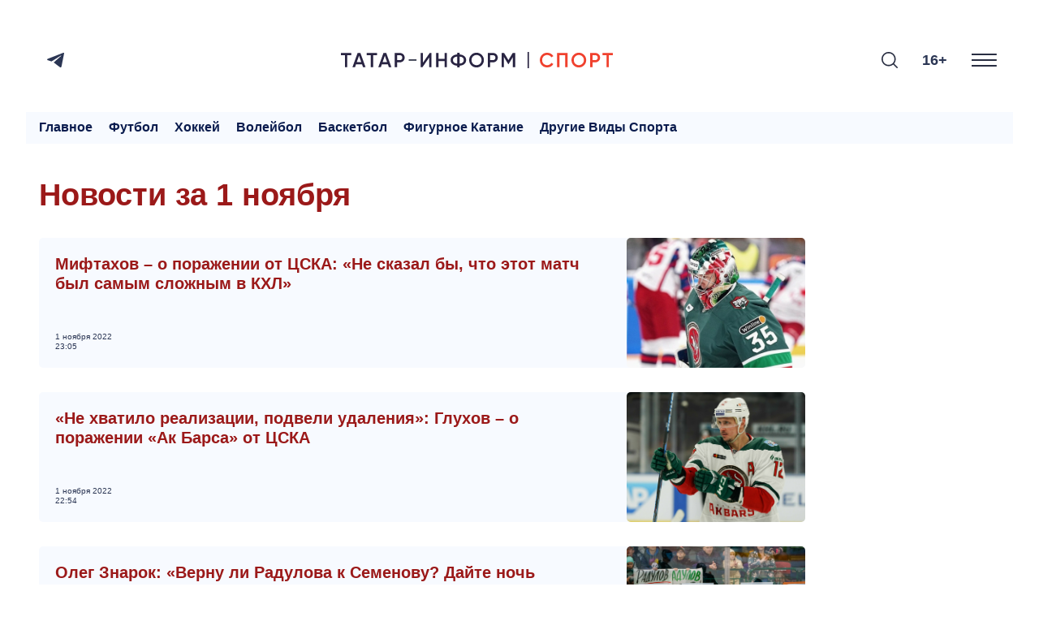

--- FILE ---
content_type: text/html; charset=UTF-8
request_url: https://sport.tatar-inform.ru/news/date/list?date=01.11.2022
body_size: 71291
content:
<!DOCTYPE html>
<html lang="ru" prefix="og: http://ogp.me/ns#">

  <head>

  <meta http-equiv="Content-Type" content="text/html; charset=utf-8"/>
  <meta name="viewport" content="width=device-width, initial-scale=1, maximum-scale=1, minimal-ui">
  <meta name="format-detection" content="telephone=no">
  <meta http-equiv="X-UA-Compatible" content="IE=edge">

  <title> Новости за 1 ноября - страница 1 </title>

  <meta name="description" content=" Новости за 1 ноября - страница 1 ">
  <meta name="keywords" content="">
  <meta name="amphtml" content="">

  <link rel="icon" href="https://sport.tatar-inform.ru/favicon.ico" type="image/x-icon">
  <link rel="preconnect" href="https://fonts.googleapis.com">
  
  <link rel="stylesheet" href="https://cdn.rawgit.com/mfd/09b70eb47474836f25a21660282ce0fd/raw/e06a670afcb2b861ed2ac4a1ef752d062ef6b46b/Gilroy.css">
  <link rel="stylesheet" href="/css/app.css?id=e0151e04696654eacaf2">

  <link rel="canonical" href="https://sport.tatar-inform.ru/news/date/list" />

  <!-- These parameters are set in the `tatamedia/settings` module in the `Analytical` section -->

<meta name="yandex-verification" content="7df6728225cd2f3e" />

<meta content="EX_N9o0fCso_KVLcSr1lcGKNKcf1fAPwvXJHdVRjxUk" name="google-site-verification" />


<script type="text/javascript">!function(){var t=document.createElement("script");t.type="text/javascript",t.async=!0,t.src="https://vk.com/js/api/openapi.js?167",t.onload=function(){VK.Retargeting.Init("VK-RTRG-457518-2CRlg"),VK.Retargeting.Hit()},document.head.appendChild(t)}();</script><noscript><img src="https://vk.com/rtrg?p=VK-RTRG-457518-2CRlg" style="position:fixed; left:-999px;" alt=""/></noscript>

<script async src="https://www.tiktok.com/embed.js"></script>

<script src="https://yastatic.net/pcode/adfox/loader.js" crossorigin="anonymous"></script>

    
  
  

</head>

  <body class="root">
    <div class="widget-any widget-any--pt0">
  <div class="widget-any__content">
      <style>
	@media all and (max-width: 710px) {
		#top_banner {
			margin-right: -20px;
			margin-left: -20px;
		}
		
		#adfox_top_banner {
			height: 50px !important;
			max-height: 50px;
		}
		
		#adfox_top_banner a {
			height: 50px !important;
			max-height: 50px;
		}
	}
</style>

<!--AdFox START-->
<!--tatarinform-->
<!--Площадка: www.tatar-inform.ru / все страницы / Шапка 970x100-->
<!--Категория: <не задана>-->
<!--Тип баннера: Шапка 970x100-->
<div id="top_banner">
	<div id="adfox_top_banner"></div>
</div>
<script>
	document.addEventListener("DOMContentLoaded", function(){
		setTimeout(function() {
			window.Ya.adfoxCode.create({
				ownerId: 205178,
				containerId: 'adfox_top_banner',
				params: {
					p1: 'cotlr',
					p2: 'hejg'
				}
			});
		}, 1000);
	});
</script>

<style>
.page-main__header {
    border-top: none;
}
</style>
      <span style="display: none"> news_header_top_970_100 </span>
  </div>
</div>
    <header class="header-new__container">
    <div class="header-new ">
        <div class="header-new__social">
          <ul class="social-list">
  <li class="social-list__item">
    <a class="social-list__link btn-icon" title="Telegram" target="_blank" href="https://t.me/TatarinformSport">
      <svg class="btn-icon__svg" width="21" height="18" viewBox="0 0 21 18" fill="none" xmlns="http://www.w3.org/2000/svg">
        <path d="M19.4669 0.200173L0.816981 7.45812C0.816981 7.45812 -0.0658409 7.75775 0.00392772 8.31056C0.0740024 8.86338 0.793728 9.11687 0.793728 9.11687L5.48506 10.6836L16.7496 3.58689C16.7496 3.58689 17.3999 3.19527 17.3766 3.58689C17.3766 3.58689 17.4929 3.65611 17.1444 3.97881C16.7958 4.30151 8.29569 11.8819 8.29569 11.8819L8.27886 12.0251L15.9369 17.8499C17.2141 18.4027 17.6787 17.2506 17.6787 17.2506L21 0.637933C20.9997 -0.468305 19.4669 0.200173 19.4669 0.200173Z" fill="#2B3654"/>
      </svg>
    </a>
  </li>
</ul>


        </div>

        <a href="/" class="header-new__logo">
          <svg xmlns="http://www.w3.org/2000/svg" xmlns:xlink="http://www.w3.org/1999/xlink" version="1.1" id="Слой_1" x="0px" y="0px" viewBox="0 0 1579.65 94.5" style="enable-background:new 0 0 1579.65 94.5;" xml:space="preserve">
            <style type="text/css">
              .st0{fill:#292442;}
              .st1{fill:#F0412E;}
              .st2{fill:#292E42;}
            </style>
            <g>
              <g>
                <path class="st0" d="M0.01,6.05h60.03V19H36.85v69.45H23.31V19H0L0.01,6.05L0.01,6.05z"/>
                <path class="st0" d="M143.03,88.45h-14.6l-5.77-16.6H87.58l-5.77,16.6H67.1L97,6.05h16.24L143.03,88.45z M105.13,21.94    l-13.07,37.2h26.13L105.13,21.94z"/>
                <path class="st0" d="M150.1,6.05h60.03V19h-23.19v69.45H173.4V19h-23.31V6.05H150.1z"/>
                <path class="st0" d="M293.12,88.45h-14.6l-5.77-16.6h-35.08l-5.77,16.6h-14.71l29.9-82.4h16.24L293.12,88.45z M255.21,21.94    l-13.07,37.2h26.13L255.21,21.94z"/>
                <path class="st0" d="M312.54,6.05h30.37c7.77,0,14.24,2.59,19.42,7.77c5.26,5.18,7.89,11.62,7.89,19.3    c0,7.61-2.63,14.05-7.89,19.3c-5.18,5.18-11.65,7.77-19.42,7.77h-16.83v28.25h-13.54L312.54,6.05L312.54,6.05z M326.08,47.49    h16.83c4,0,7.3-1.35,9.89-4.06s3.88-6.14,3.88-10.3s-1.29-7.59-3.88-10.3c-2.59-2.71-5.89-4.06-9.89-4.06h-16.83V47.49    L326.08,47.49z"/>
                <path class="st0" d="M526.18,88.45h-13.54V32.54L473.8,88.45h-10.59V6.05h13.54v55.91l38.84-55.91h10.59V88.45z"/>
                <path class="st0" d="M602.11,39.83V6.05h13.54v82.4h-13.54V52.78H566.8v35.67h-13.54V6.05h13.54v33.78H602.11z"/>
                <path class="st0" d="M689.1,80.21v9.42h-13.3v-9.42c-11.77-0.94-21.11-4.28-28.02-10.01c-6.91-5.73-10.36-13.38-10.36-22.95    c0-9.49,3.45-17.11,10.36-22.84c6.98-5.81,16.32-9.18,28.02-10.12V4.87h13.3v9.42c11.54,0.94,20.79,4.32,27.78,10.12    c6.98,5.81,10.48,13.42,10.48,22.84c0,9.5-3.49,17.15-10.48,22.95C709.97,75.93,700.71,79.27,689.1,80.21z M650.96,47.25    c0,12.24,8.28,19.11,24.84,20.6v-41.2C659.24,28.14,650.96,35.01,650.96,47.25z M689.1,26.65v41.2    c16.48-1.65,24.72-8.51,24.72-20.6C713.81,35.01,705.57,28.14,689.1,26.65z"/>
                <path class="st0" d="M817.99,77.62c-8.24,8.24-18.32,12.36-30.25,12.36s-22.05-4.12-30.37-12.36    c-8.24-8.32-12.36-18.44-12.36-30.37s4.12-22.01,12.36-30.25c8.32-8.32,18.44-12.48,30.37-12.48S809.75,8.68,817.99,17    c8.32,8.24,12.48,18.32,12.48,30.25C830.47,59.18,826.31,69.3,817.99,77.62z M766.9,68.44c5.73,5.57,12.67,8.36,20.83,8.36    c8.24,0,15.14-2.78,20.72-8.36c5.65-5.65,8.47-12.71,8.47-21.19s-2.82-15.5-8.47-21.07c-5.57-5.65-12.48-8.47-20.72-8.47    s-15.19,2.82-20.83,8.47c-5.57,5.57-8.36,12.6-8.36,21.07C758.54,55.65,761.33,62.71,766.9,68.44z"/>
                <path class="st0" d="M853.42,6.05h30.37c7.77,0,14.24,2.59,19.42,7.77c5.26,5.18,7.89,11.62,7.89,19.3    c0,7.61-2.63,14.05-7.89,19.3c-5.18,5.18-11.65,7.77-19.42,7.77h-16.83v28.25h-13.54L853.42,6.05L853.42,6.05z M866.96,47.49    h16.83c4,0,7.3-1.35,9.89-4.06s3.89-6.14,3.89-10.3s-1.3-7.59-3.89-10.3c-2.59-2.71-5.88-4.06-9.89-4.06h-16.83V47.49z"/>
                <path class="st0" d="M997.85,6.05h14.48v82.4h-13.54V29.71l-25.07,41.43h-1.65L947,29.59v58.86h-13.54V6.05h14.6l24.84,41.2    L997.85,6.05z"/>
              </g>
              <g>
                <path class="st1" d="M1198.62,89.98c-12.4,0-22.68-4.08-30.84-12.24c-8.16-8.32-12.24-18.48-12.24-30.49    c0-12.08,4.08-22.21,12.24-30.37c8.08-8.24,18.36-12.36,30.84-12.36c7.45,0,14.34,1.77,20.66,5.3    c6.32,3.53,11.24,8.32,14.77,14.36l-11.77,6.83c-2.2-4.08-5.4-7.32-9.59-9.71c-4.2-2.39-8.89-3.59-14.07-3.59    c-8.71,0-15.85,2.79-21.42,8.36c-5.41,5.49-8.12,12.56-8.12,21.19s2.71,15.7,8.12,21.19c5.57,5.57,12.71,8.36,21.42,8.36    c5.18,0,9.89-1.19,14.13-3.59c4.24-2.39,7.42-5.63,9.54-9.71l11.77,6.71c-3.37,5.96-8.28,10.79-14.71,14.48    C1213.13,88.21,1206.23,89.98,1198.62,89.98z"/>
                <path class="st1" d="M1255.83,6.05h60.62v82.4h-13.54V19h-33.55v69.45h-13.53V6.05z"/>
                <path class="st1" d="M1412.38,77.62c-8.24,8.24-18.32,12.36-30.25,12.36s-22.05-4.12-30.37-12.36    c-8.24-8.32-12.36-18.44-12.36-30.37s4.12-22.01,12.36-30.25c8.32-8.32,18.44-12.48,30.37-12.48s22.01,4.16,30.25,12.48    c8.32,8.24,12.48,18.32,12.48,30.25S1420.7,69.3,1412.38,77.62z M1361.29,68.44c5.73,5.57,12.67,8.36,20.83,8.36    c8.24,0,15.14-2.78,20.72-8.36c5.65-5.65,8.47-12.71,8.47-21.19s-2.82-15.5-8.47-21.07c-5.57-5.65-12.48-8.47-20.72-8.47    s-15.19,2.82-20.83,8.47c-5.57,5.57-8.36,12.6-8.36,21.07C1352.94,55.65,1355.72,62.71,1361.29,68.44z"/>
                <path class="st1" d="M1447.81,6.05h30.37c7.77,0,14.24,2.59,19.42,7.77c5.26,5.18,7.89,11.62,7.89,19.3    c0,7.61-2.63,14.05-7.89,19.3c-5.18,5.18-11.65,7.77-19.42,7.77h-16.83v28.25h-13.54V6.05z M1461.35,47.49h16.83    c4,0,7.3-1.35,9.89-4.06s3.88-6.14,3.88-10.3s-1.29-7.59-3.88-10.3c-2.59-2.71-5.89-4.06-9.89-4.06h-16.83V47.49z"/>
                <path class="st1" d="M1519.62,6.05h60.03V19h-23.19v69.45h-13.54V19h-23.31V6.05H1519.62z"/>
              </g>
              <rect x="1084.27" y="0" class="st0" width="7.96" height="94.5"/>
              <rect x="393.83" y="42.98" class="st2" width="45.16" height="7.96"/>
            </g>
            </svg>
          
              
        </a>

        <div class="search-burger__container">
            <button type="click" class="search__btn search_btn_open">

                <svg class="search_icon" width="24" height="24" viewBox="0 0 24 24" fill="none"
                    xmlns="http://www.w3.org/2000/svg">
                    <path
                        d="M10.5 0C4.71046 0 0 4.71045 0 10.5C0 16.2899 4.71046 21 10.5 21C16.2899 21 21 16.2899 21 10.5C21 4.71045 16.2899 0 10.5 0ZM10.5 19.0616C5.7792 19.0616 1.93846 15.2208 1.93846 10.5C1.93846 5.77925 5.7792 1.93846 10.5 1.93846C15.2208 1.93846 19.0615 5.7792 19.0615 10.5C19.0615 15.2208 15.2208 19.0616 10.5 19.0616Z"
                        fill="#292E42" />
                    <path
                        d="M23.7158 22.3445L18.1555 16.7842C17.7766 16.4053 17.163 16.4053 16.7842 16.7842C16.4053 17.1627 16.4053 17.777 16.7842 18.1555L22.3445 23.7158C22.5339 23.9053 22.7819 24 23.0302 24C23.2781 24 23.5264 23.9053 23.7158 23.7158C24.0947 23.3373 24.0947 22.7231 23.7158 22.3445Z"
                        fill="#292E42" />
                </svg>
            </button>
            <div class="search__form-container">
    <button class="search__button_back hidden_element">
        <svg width="31" height="20" viewBox="0 0 31 20" fill="none" xmlns="http://www.w3.org/2000/svg">
            <path d="M1 10L30 10M1 10L9.92308 19M1 10L9.92308 1" stroke="#292E42" stroke-width="2" stroke-linecap="round"
                stroke-linejoin="round" />
        </svg>
    </button>

    <form action="/search" class="search-form" method="get" target="_self" accept-charset="utf-8">
        <input type="hidden" name="searchid" value="2460237" />
        <input type="hidden" name="l10n" value="ru" />
        <input type="hidden" name="reqenc" value="" />
        <input placeholder="Поиск" type="search" name="text" class="search__input" value="">

        <button type="submit" class="search__btn search__btn_submit">

            <svg width="24" height="24" viewBox="0 0 24 24" fill="none" xmlns="http://www.w3.org/2000/svg">
                <path
                    d="M10.5 0C4.71046 0 0 4.71045 0 10.5C0 16.2899 4.71046 21 10.5 21C16.2899 21 21 16.2899 21 10.5C21 4.71045 16.2899 0 10.5 0ZM10.5 19.0616C5.7792 19.0616 1.93846 15.2208 1.93846 10.5C1.93846 5.77925 5.7792 1.93846 10.5 1.93846C15.2208 1.93846 19.0615 5.7792 19.0615 10.5C19.0615 15.2208 15.2208 19.0616 10.5 19.0616Z"
                    fill="#292E42" />
                <path
                    d="M23.7158 22.3445L18.1555 16.7842C17.7766 16.4053 17.163 16.4053 16.7842 16.7842C16.4053 17.1627 16.4053 17.777 16.7842 18.1555L22.3445 23.7158C22.5339 23.9053 22.7819 24 23.0302 24C23.2781 24 23.5264 23.9053 23.7158 23.7158C24.0947 23.3373 24.0947 22.7231 23.7158 22.3445Z"
                    fill="#292E42" />
            </svg>

        </button>
    </form>
</div>

            <div class="header-new__right">
                <div class="header-new__age">16+</div>
                <button class="burger" type="button">
                    <svg role=”img” aria-label="[title]" xmlns="http://www.w3.org/2000/svg"
                        xmlns:xlink="http://www.w3.org/1999/xlink" width="17px" height="16px">
                        <title>Меню</title>
                        <path fill-rule="evenodd" fill="rgb(255, 255, 255)"
                            d="M-0.000,-0.000 L31.000,-0.000 L31.000,2.000 L-0.000,2.000 L-0.000,-0.000 Z" />
                        <path fill-rule="evenodd" fill="rgb(255, 255, 255)"
                            d="M-0.000,7.000 L31.000,7.000 L31.000,9.000 L-0.000,9.000 L-0.000,7.000 Z" />
                        <path fill-rule="evenodd" fill="rgb(255, 255, 255)"
                            d="M-0.000,14.000 L31.000,14.000 L31.000,16.000 L-0.000,16.000 L-0.000,14.000 Z" />
                    </svg>
                </button>
            </div>
        </div>
    </div>
    <nav class="burger-menu__wrap-contaner">
    <div class="burger-menu">
        <div class="primary-checkbox__container">
            <div class="primary-list">
    </div>
            <div class="checkbox__container checkbox__container_lang">
    <a href="/" class="lang-switcher__label">
        Руc
    </a>
    <label class="switch">
        <input type="checkbox" id="checkbox_lang">
        <span class="slider slider_lang round"></span>
    </label>
    <a href="//tatar-inform.tatar/" class="lang-switcher__label">
        Тат
    </a>
</div>
        </div>
        <div class="burger-menu__container">
            <div class="menu-nav__container ">
                <h3 class="menu-nav__title">Рубрики</h3>
                                    <ul class="menu-list ">
                                                    <li class="menu-list__item">
                                <a href="/news/rubric/list/igry-budushhego" class="menu-list__link">
                                    <svg class="menu-list__link-icon" width="7" height="10" viewBox="0 0 7 10"
                                         fill="none" xmlns="http://www.w3.org/2000/svg">
                                        <path d="M1 9L5 5L1 1" stroke="#2B89F8" stroke-width="2"
                                              stroke-linecap="round"/>
                                    </svg>
                                    <span class="menu-list__link-text">Игры будущего</span>
                                </a>
                            </li>
                                                    <li class="menu-list__item">
                                <a href="/news/rubric/list/football" class="menu-list__link">
                                    <svg class="menu-list__link-icon" width="7" height="10" viewBox="0 0 7 10"
                                         fill="none" xmlns="http://www.w3.org/2000/svg">
                                        <path d="M1 9L5 5L1 1" stroke="#2B89F8" stroke-width="2"
                                              stroke-linecap="round"/>
                                    </svg>
                                    <span class="menu-list__link-text">Футбол</span>
                                </a>
                            </li>
                                                    <li class="menu-list__item">
                                <a href="/news/rubric/list/hockey" class="menu-list__link">
                                    <svg class="menu-list__link-icon" width="7" height="10" viewBox="0 0 7 10"
                                         fill="none" xmlns="http://www.w3.org/2000/svg">
                                        <path d="M1 9L5 5L1 1" stroke="#2B89F8" stroke-width="2"
                                              stroke-linecap="round"/>
                                    </svg>
                                    <span class="menu-list__link-text">Хоккей</span>
                                </a>
                            </li>
                                                    <li class="menu-list__item">
                                <a href="/news/rubric/list/volleyball" class="menu-list__link">
                                    <svg class="menu-list__link-icon" width="7" height="10" viewBox="0 0 7 10"
                                         fill="none" xmlns="http://www.w3.org/2000/svg">
                                        <path d="M1 9L5 5L1 1" stroke="#2B89F8" stroke-width="2"
                                              stroke-linecap="round"/>
                                    </svg>
                                    <span class="menu-list__link-text">Волейбол</span>
                                </a>
                            </li>
                                                    <li class="menu-list__item">
                                <a href="/news/rubric/list/basketball" class="menu-list__link">
                                    <svg class="menu-list__link-icon" width="7" height="10" viewBox="0 0 7 10"
                                         fill="none" xmlns="http://www.w3.org/2000/svg">
                                        <path d="M1 9L5 5L1 1" stroke="#2B89F8" stroke-width="2"
                                              stroke-linecap="round"/>
                                    </svg>
                                    <span class="menu-list__link-text">Баскетбол</span>
                                </a>
                            </li>
                                                    <li class="menu-list__item">
                                <a href="/news/rubric/list/figurnoe-katanie" class="menu-list__link">
                                    <svg class="menu-list__link-icon" width="7" height="10" viewBox="0 0 7 10"
                                         fill="none" xmlns="http://www.w3.org/2000/svg">
                                        <path d="M1 9L5 5L1 1" stroke="#2B89F8" stroke-width="2"
                                              stroke-linecap="round"/>
                                    </svg>
                                    <span class="menu-list__link-text">Фигурное катание</span>
                                </a>
                            </li>
                                                    <li class="menu-list__item">
                                <a href="/news/rubric/list/drugie-vidy-sporta" class="menu-list__link">
                                    <svg class="menu-list__link-icon" width="7" height="10" viewBox="0 0 7 10"
                                         fill="none" xmlns="http://www.w3.org/2000/svg">
                                        <path d="M1 9L5 5L1 1" stroke="#2B89F8" stroke-width="2"
                                              stroke-linecap="round"/>
                                    </svg>
                                    <span class="menu-list__link-text">Другие виды спорта</span>
                                </a>
                            </li>
                                            </ul>
                
                
            </div>
                
        <div class="menu-nav__contacts">
            <p><meta charset="UTF-8" />&copy;2025 Татар-информ (Tatar-inform)<br />
Учредитель АО &laquo;Татмедиа&raquo;<br />
Адрес редакции:<br />
420066, Республика Татарстан, г. Казань, ул. Декабристов, д. 2<br />
Тел.: +7 843 222 0 999<br />
Эл. почта: info@tatar-inform.ru</p>
            <p>&nbsp;</p>
            <p>&nbsp;</p>
            <p><meta charset="UTF-8" />Главный редактор</p>

<p>Билалов Ринат Вагизович</p>

<p>&nbsp;</p>

<p>Редактор &quot;ТИ-Спорт&quot;</p>

<p>Халилуллов Артур Рафаэлевич</p>
            <br>
            <br>
        </div>
    
        </div>
    </div>
</nav>
</header>

        <main class="main__single-container">
            <div class="widget-any  widget-any-header-bot">
  <div class="widget-any__content">
      <div id="adfox_autoscroll" ></div>
<script>
	{
		window.bannerNumber = window.bannerNumber || 0;
		let bannerId = "adfox_autoscroll-" + window.bannerNumber;
		document.getElementById("adfox_autoscroll").id = bannerId;

		window.Ya.adfoxCode.create({
			ownerId: 205178,
			containerId: bannerId,
			params: {
				p1: 'cotoj',
				p2: 'hejh'
			},
			onRender: function() { 
				if (document.body.clientWidth < 720) {
					document.getElementById(bannerId).style.height = "100px";
					
					let bnrList = document.querySelectorAll('#' + bannerId + ' a');

					bnrList.forEach(function (value) {
					  value.style.height = "100px";
					});

					bnrList = document.querySelectorAll('#' + bannerId + ' img');

					bnrList.forEach(function (value) {
					  value.style.width = "auto";
					  value.style.height = "100px";
					});

					bnrList = document.querySelectorAll('#' + bannerId + ' div');

					bnrList.forEach(function (value) {
					  value.style.height = "100px";
					});
				}
			}
		});

		window.bannerNumber++;
	}
</script>
      <span style="display: none"> news_header_bot_970_100 </span>
  </div>
</div>

            <div class="modal-wrap" id="rubrics-modal">
  <div class="modal-wrap__section">
    <div class="menu-nav__container ">
                <h3 class="menu-nav__title">Рубрики</h3>
                                    <ul class="menu-list ">
                                                    <li class="menu-list__item">
                                <a href="/news/rubric/list/igry-budushhego" class="menu-list__link">
                                    <svg class="menu-list__link-icon" width="7" height="10" viewBox="0 0 7 10"
                                         fill="none" xmlns="http://www.w3.org/2000/svg">
                                        <path d="M1 9L5 5L1 1" stroke="#2B89F8" stroke-width="2"
                                              stroke-linecap="round"/>
                                    </svg>
                                    <span class="menu-list__link-text">Игры будущего</span>
                                </a>
                            </li>
                                                    <li class="menu-list__item">
                                <a href="/news/rubric/list/football" class="menu-list__link">
                                    <svg class="menu-list__link-icon" width="7" height="10" viewBox="0 0 7 10"
                                         fill="none" xmlns="http://www.w3.org/2000/svg">
                                        <path d="M1 9L5 5L1 1" stroke="#2B89F8" stroke-width="2"
                                              stroke-linecap="round"/>
                                    </svg>
                                    <span class="menu-list__link-text">Футбол</span>
                                </a>
                            </li>
                                                    <li class="menu-list__item">
                                <a href="/news/rubric/list/hockey" class="menu-list__link">
                                    <svg class="menu-list__link-icon" width="7" height="10" viewBox="0 0 7 10"
                                         fill="none" xmlns="http://www.w3.org/2000/svg">
                                        <path d="M1 9L5 5L1 1" stroke="#2B89F8" stroke-width="2"
                                              stroke-linecap="round"/>
                                    </svg>
                                    <span class="menu-list__link-text">Хоккей</span>
                                </a>
                            </li>
                                                    <li class="menu-list__item">
                                <a href="/news/rubric/list/volleyball" class="menu-list__link">
                                    <svg class="menu-list__link-icon" width="7" height="10" viewBox="0 0 7 10"
                                         fill="none" xmlns="http://www.w3.org/2000/svg">
                                        <path d="M1 9L5 5L1 1" stroke="#2B89F8" stroke-width="2"
                                              stroke-linecap="round"/>
                                    </svg>
                                    <span class="menu-list__link-text">Волейбол</span>
                                </a>
                            </li>
                                                    <li class="menu-list__item">
                                <a href="/news/rubric/list/basketball" class="menu-list__link">
                                    <svg class="menu-list__link-icon" width="7" height="10" viewBox="0 0 7 10"
                                         fill="none" xmlns="http://www.w3.org/2000/svg">
                                        <path d="M1 9L5 5L1 1" stroke="#2B89F8" stroke-width="2"
                                              stroke-linecap="round"/>
                                    </svg>
                                    <span class="menu-list__link-text">Баскетбол</span>
                                </a>
                            </li>
                                                    <li class="menu-list__item">
                                <a href="/news/rubric/list/figurnoe-katanie" class="menu-list__link">
                                    <svg class="menu-list__link-icon" width="7" height="10" viewBox="0 0 7 10"
                                         fill="none" xmlns="http://www.w3.org/2000/svg">
                                        <path d="M1 9L5 5L1 1" stroke="#2B89F8" stroke-width="2"
                                              stroke-linecap="round"/>
                                    </svg>
                                    <span class="menu-list__link-text">Фигурное катание</span>
                                </a>
                            </li>
                                                    <li class="menu-list__item">
                                <a href="/news/rubric/list/drugie-vidy-sporta" class="menu-list__link">
                                    <svg class="menu-list__link-icon" width="7" height="10" viewBox="0 0 7 10"
                                         fill="none" xmlns="http://www.w3.org/2000/svg">
                                        <path d="M1 9L5 5L1 1" stroke="#2B89F8" stroke-width="2"
                                              stroke-linecap="round"/>
                                    </svg>
                                    <span class="menu-list__link-text">Другие виды спорта</span>
                                </a>
                            </li>
                                            </ul>
                
                
            </div>
                
        <div class="menu-nav__contacts">
            <p><meta charset="UTF-8" />&copy;2025 Татар-информ (Tatar-inform)<br />
Учредитель АО &laquo;Татмедиа&raquo;<br />
Адрес редакции:<br />
420066, Республика Татарстан, г. Казань, ул. Декабристов, д. 2<br />
Тел.: +7 843 222 0 999<br />
Эл. почта: info@tatar-inform.ru</p>
            <p>&nbsp;</p>
            <p>&nbsp;</p>
            <p><meta charset="UTF-8" />Главный редактор</p>

<p>Билалов Ринат Вагизович</p>

<p>&nbsp;</p>

<p>Редактор &quot;ТИ-Спорт&quot;</p>

<p>Халилуллов Артур Рафаэлевич</p>
            <br>
            <br>
        </div>
    
  </div>
</div>            <nav class="rubric-menu ">
    <ul class="rubric-menu__list">
        <li><a class="" href="/">Главное</a></li>
        <li><a class="" href="/news/rubric/list/football">Футбол</a></li>
        <li><a class="" href="/news/rubric/list/hockey">Хоккей</a></li>
        <li><a class="" href="/news/rubric/list/volleyball">Волейбол</a></li>
        <li><a class="" href="/news/rubric/list/basketball">Баскетбол</a></li>
        <li><a class="" href="/news/rubric/list/figurnoe-katanie">Фигурное катание</a></li>
        <li><a class="" href="/news/rubric/list/drugie-vidy-sporta">Другие виды спорта</a></li>
    </ul>
</nav>
            
                <div class="newsList">

        <div class="newsList__container">
            <h1 class="newsList__title">Новости за 1 ноября</h1>

            
            <ul class="newsList__list">

                                    <li class="newsList__item">
                        <a class="newsList__item-text" href="https://sport.tatar-inform.ru/news/miftaxov-o-porazenii-ot-cska-ne-skazal-by-cto-etot-matc-byl-samym-sloznym-v-kxl-5880789">
                            <h2 class="newsList__item-title">
                                Мифтахов – о поражении от ЦСКА: «Не сказал бы, что этот матч был самым сложным в КХЛ»
                            </h2>

                            <span class="newsList__item-date">
                                1 ноября 2022<br class="hide-sm">
                                23:05                            </span>

                            
                        </a>

                                                    <img class="newsList__item-image" src="https://sport.tatar-inform.ru/resize/500/images/uploads/news/2022/11/1/c0532462d107831fc4c72e92a9f50507.jpeg"
                                alt="Мифтахов – о поражении от ЦСКА: «Не сказал бы, что этот матч был самым сложным в КХЛ»" loading="lazy">
                                            </li>
                                    <li class="newsList__item">
                        <a class="newsList__item-text" href="https://sport.tatar-inform.ru/news/ne-xvatilo-realizacii-podveli-udaleniya-gluxov-o-porazenii-ak-barsa-ot-cska-5880788">
                            <h2 class="newsList__item-title">
                                «Не хватило реализации, подвели удаления»: Глухов – о поражении «Ак Барса» от ЦСКА
                            </h2>

                            <span class="newsList__item-date">
                                1 ноября 2022<br class="hide-sm">
                                22:54                            </span>

                            
                        </a>

                                                    <img class="newsList__item-image" src="https://sport.tatar-inform.ru/resize/500/images/uploads/news/2022/11/1/14b8dd0a74fe1284558ab6065437e7a9.jpg"
                                alt="«Не хватило реализации, подвели удаления»: Глухов – о поражении «Ак Барса» от ЦСКА" loading="lazy">
                                            </li>
                                    <li class="newsList__item">
                        <a class="newsList__item-text" href="https://sport.tatar-inform.ru/news/oleg-znarok-vernu-li-radulova-k-semenovu-daite-noc-perespat-s-etim-5880787">
                            <h2 class="newsList__item-title">
                                Олег Знарок: «Верну ли Радулова к Семенову? Дайте ночь переспать с этим»
                            </h2>

                            <span class="newsList__item-date">
                                1 ноября 2022<br class="hide-sm">
                                21:58                            </span>

                            
                        </a>

                                                    <img class="newsList__item-image" src="https://sport.tatar-inform.ru/resize/500/images/uploads/news/2022/11/1/1d4bd10059cf8480aece8b98e77bc01a.jpg"
                                alt="Олег Знарок: «Верну ли Радулова к Семенову? Дайте ночь переспать с этим»" loading="lazy">
                                            </li>
                                    <li class="newsList__item">
                        <a class="newsList__item-text" href="https://sport.tatar-inform.ru/news/cska-obygral-v-kazani-ak-bars-v-matce-cempionata-kxl-5880785">
                            <h2 class="newsList__item-title">
                                ЦСКА обыграл в Казани «Ак Барс» в матче чемпионата КХЛ
                            </h2>

                            <span class="newsList__item-date">
                                1 ноября 2022<br class="hide-sm">
                                21:17                            </span>

                            
                        </a>

                                                    <img class="newsList__item-image" src="https://sport.tatar-inform.ru/resize/500/images/uploads/news/2022/11/1/81ee3c64d47343ac724c17dfe3e90db9.jpg"
                                alt="ЦСКА обыграл в Казани «Ак Барс» в матче чемпионата КХЛ" loading="lazy">
                                            </li>
                                    <li class="newsList__item">
                        <a class="newsList__item-text" href="https://sport.tatar-inform.ru/news/uniks-oderzal-sedmuyu-pobedu-podryad-v-ramkax-edinoi-ligi-5880784">
                            <h2 class="newsList__item-title">
                                УНИКС одержал седьмую победу подряд в рамках Единой лиги
                            </h2>

                            <span class="newsList__item-date">
                                1 ноября 2022<br class="hide-sm">
                                21:06                            </span>

                            
                        </a>

                                            </li>
                                    <li class="newsList__item">
                        <a class="newsList__item-text" href="https://sport.tatar-inform.ru/news/istocnik-rubin-usililsya-zashhitnikom-sbornoi-uzbekistana-5880783">
                            <h2 class="newsList__item-title">
                                Источник: «Рубин» усилился защитником сборной Узбекистана
                            </h2>

                            <span class="newsList__item-date">
                                1 ноября 2022<br class="hide-sm">
                                20:38                            </span>

                            
                        </a>

                                                    <img class="newsList__item-image" src="https://sport.tatar-inform.ru/resize/500/images/uploads/news/2022/11/1/b9773f9792271a8f5b6519149bd6f5e0.jpeg"
                                alt="Источник: «Рубин» усилился защитником сборной Узбекистана" loading="lazy">
                                            </li>
                                    <li class="newsList__item">
                        <a class="newsList__item-text" href="https://sport.tatar-inform.ru/news/kamaz-vysel-v-sestoi-raund-kubka-rossii-obygrav-enisei-5880782">
                            <h2 class="newsList__item-title">
                                «КАМАЗ» вышел в шестой раунд Кубка России, обыграв «Енисей»
                            </h2>

                            <span class="newsList__item-date">
                                1 ноября 2022<br class="hide-sm">
                                20:08                            </span>

                            
                        </a>

                                                    <img class="newsList__item-image" src="https://sport.tatar-inform.ru/resize/500/images/uploads/news/2022/11/1/aa54a36f0544acac360dde16c9f33a1d.jpg"
                                alt="«КАМАЗ» вышел в шестой раунд Кубка России, обыграв «Енисей»" loading="lazy">
                                            </li>
                                    <li class="newsList__item">
                        <a class="newsList__item-text" href="https://sport.tatar-inform.ru/news/sintez-razgromil-svoi-molodeznyi-sostav-v-ramkax-superligi-5880781">
                            <h2 class="newsList__item-title">
                                Казанский «Синтез» разгромил свой молодежный состав в рамках Суперлиги
                            </h2>

                            <span class="newsList__item-date">
                                1 ноября 2022<br class="hide-sm">
                                19:07                            </span>

                            
                        </a>

                                            </li>
                                    <li class="newsList__item">
                        <a class="newsList__item-text" href="https://sport.tatar-inform.ru/news/vozvrashhenie-radulova-stal-izvesten-sostav-ak-barsa-na-igru-s-cska-v-kazani-v-ramkax-kxl-5880780">
                            <h2 class="newsList__item-title">
                                Возвращение Радулова: стал известен состав «Ак Барса» на игру с ЦСКА в Казани в рамках КХЛ
                            </h2>

                            <span class="newsList__item-date">
                                1 ноября 2022<br class="hide-sm">
                                18:01                            </span>

                            
                        </a>

                                            </li>
                                    <li class="newsList__item">
                        <a class="newsList__item-text" href="https://sport.tatar-inform.ru/news/top-kluby-ne-xoteli-platit-rubinu-20-mln-evro-agent-raskryl-detali-perexoda-xvici-v-napoli-5880778">
                            <h2 class="newsList__item-title">
                                «Топ-клубы не хотели платить «Рубину» 20 млн евро»: агент раскрыл детали перехода Хвичи в «Наполи»
                            </h2>

                            <span class="newsList__item-date">
                                1 ноября 2022<br class="hide-sm">
                                17:28                            </span>

                            
                        </a>

                                            </li>
                                    <li class="newsList__item">
                        <a class="newsList__item-text" href="https://sport.tatar-inform.ru/news/nastavnik-avtodora-obeshhaet-dat-boi-uniksu-v-kazani-5880776">
                            <h2 class="newsList__item-title">
                                Наставник «Автодора» обещает дать бой УНИКСу в Казани
                            </h2>

                            <span class="newsList__item-date">
                                1 ноября 2022<br class="hide-sm">
                                15:58                            </span>

                            
                        </a>

                                            </li>
                                    <li class="newsList__item">
                        <a class="newsList__item-text" href="https://sport.tatar-inform.ru/news/v-kazani-otlozili-proekt-rekonstrukcii-centralnogo-stadiona-5880777">
                            <h2 class="newsList__item-title">
                                В Казани отложили проект реконструкции Центрального стадиона
                            </h2>

                            <span class="newsList__item-date">
                                1 ноября 2022<br class="hide-sm">
                                15:26                            </span>

                            
                        </a>

                                            </li>
                                    <li class="newsList__item">
                        <a class="newsList__item-text" href="https://sport.tatar-inform.ru/news/agent-guseva-raskryl-detali-vozvrashheniya-forvarda-v-piterskii-ska-5880774">
                            <h2 class="newsList__item-title">
                                Агент Гусева раскрыл детали возвращения форварда в питерский СКА
                            </h2>

                            <span class="newsList__item-date">
                                1 ноября 2022<br class="hide-sm">
                                14:50                            </span>

                            
                        </a>

                                            </li>
                                    <li class="newsList__item">
                        <a class="newsList__item-text" href="https://sport.tatar-inform.ru/news/stala-izvestna-pricina-smerti-rossiiskogo-boica-mma-pisareva-5880775">
                            <h2 class="newsList__item-title">
                                Стала известна причина смерти российского бойца ММА Писарева
                            </h2>

                            <span class="newsList__item-date">
                                1 ноября 2022<br class="hide-sm">
                                14:13                            </span>

                            
                        </a>

                                            </li>
                                    <li class="newsList__item">
                        <a class="newsList__item-text" href="https://sport.tatar-inform.ru/news/tolyattinskaya-lada-podala-oficialnuyu-zayavku-na-vstuplenie-v-kxl-5880772">
                            <h2 class="newsList__item-title">
                                Тольяттинская «Лада» подала официальную заявку на вступление в КХЛ
                            </h2>

                            <span class="newsList__item-date">
                                1 ноября 2022<br class="hide-sm">
                                14:03                            </span>

                            
                        </a>

                                            </li>
                                    <li class="newsList__item">
                        <a class="newsList__item-text" href="https://sport.tatar-inform.ru/news/cernaya-metka-ot-tutberidze-konec-karery-trusova-provalila-start-sezona-no-obeshhaet-borotsya-do-konca-5880771">
                            <h2 class="newsList__item-title">
                                Черная метка от Тутберидзе - конец карьеры: Трусова провалила старт сезона, но обещает бороться до конца
                            </h2>

                            <span class="newsList__item-date">
                                1 ноября 2022<br class="hide-sm">
                                14:00                            </span>

                            
                        </a>

                                                    <img class="newsList__item-image" src="https://sport.tatar-inform.ru/resize/500/images/uploads/news/2022/11/1/03eac649f7ac2f8e5a3d84403a2a5823.jpg"
                                alt="Черная метка от Тутберидзе - конец карьеры: Трусова провалила старт сезона, но обещает бороться до конца" loading="lazy">
                                            </li>
                                    <li class="newsList__item">
                        <a class="newsList__item-text" href="https://sport.tatar-inform.ru/news/kagarlickii-pered-matcem-s-cska-edinstvennoe-zelanie-ak-barsa-vyigrat-5880773">
                            <h2 class="newsList__item-title">
                                Кагарлицкий перед матчем с ЦСКА: «Единственное желание «Ак Барса» – выиграть»
                            </h2>

                            <span class="newsList__item-date">
                                1 ноября 2022<br class="hide-sm">
                                13:22                            </span>

                            
                        </a>

                                            </li>
                                    <li class="newsList__item">
                        <a class="newsList__item-text" href="https://sport.tatar-inform.ru/news/v-serbii-prokommentirovali-vozmoznyi-matc-s-molodeznoi-sbornoi-rossii-po-futbolu-5880770">
                            <h2 class="newsList__item-title">
                                В Сербии прокомментировали возможный матч с молодежной сборной России по футболу
                            </h2>

                            <span class="newsList__item-date">
                                1 ноября 2022<br class="hide-sm">
                                12:46                            </span>

                            
                        </a>

                                            </li>
                                    <li class="newsList__item">
                        <a class="newsList__item-text" href="https://sport.tatar-inform.ru/news/kamaz-primet-enisei-v-nabereznyx-celnax-v-ramkax-116-finala-kubka-rossii-5880769">
                            <h2 class="newsList__item-title">
                                «КАМАЗ» примет «Енисей» в Набережных Челнах в рамках 1/16 финала Кубка России
                            </h2>

                            <span class="newsList__item-date">
                                1 ноября 2022<br class="hide-sm">
                                12:00                            </span>

                            
                        </a>

                                                    <img class="newsList__item-image" src="https://sport.tatar-inform.ru/resize/500/images/uploads/news/2022/11/1/dadceac84a41aeb471fb9fdfa62bae7c.jpg"
                                alt="«КАМАЗ» примет «Енисей» в Набережных Челнах в рамках 1/16 финала Кубка России" loading="lazy">
                                            </li>
                                    <li class="newsList__item">
                        <a class="newsList__item-text" href="https://sport.tatar-inform.ru/news/informacionnye-protecki-v-ak-barse-pocemu-radulov-vynes-konflikt-so-znarkom-na-publiku-5880768">
                            <h2 class="newsList__item-title">
                                Информационные протечки в «Ак Барсе»: почему Радулов вынес конфликт со Знарком на публику
                            </h2>

                            <span class="newsList__item-date">
                                1 ноября 2022<br class="hide-sm">
                                11:29                            </span>

                            
                        </a>

                                                    <img class="newsList__item-image" src="https://sport.tatar-inform.ru/resize/500/images/uploads/news/2022/11/1/e9fbf5378081a4b1feffee72878e34aa.jpg"
                                alt="Информационные протечки в «Ак Барсе»: почему Радулов вынес конфликт со Знарком на публику" loading="lazy">
                                            </li>
                                    <li class="newsList__item">
                        <a class="newsList__item-text" href="https://sport.tatar-inform.ru/news/aleksandr-radulov-sygraet-za-ak-bars-v-matce-protiv-cska-5880767">
                            <h2 class="newsList__item-title">
                                Александр Радулов сыграет за «Ак Барс» в матче против ЦСКА
                            </h2>

                            <span class="newsList__item-date">
                                1 ноября 2022<br class="hide-sm">
                                11:09                            </span>

                            
                        </a>

                                                    <img class="newsList__item-image" src="https://sport.tatar-inform.ru/resize/500/images/uploads/news/2022/11/1/36f2c04cefc7f766d7aec67a01b4bd0f.jpg"
                                alt="Александр Радулов сыграет за «Ак Барс» в матче против ЦСКА" loading="lazy">
                                            </li>
                                    <li class="newsList__item">
                        <a class="newsList__item-text" href="https://sport.tatar-inform.ru/news/oficialno-ska-podpisal-kontrakt-s-nikitoi-gusevym-5880766">
                            <h2 class="newsList__item-title">
                                Официально: СКА подписал контракт с Никитой Гусевым
                            </h2>

                            <span class="newsList__item-date">
                                1 ноября 2022<br class="hide-sm">
                                11:02                            </span>

                            
                        </a>

                                            </li>
                                    <li class="newsList__item">
                        <a class="newsList__item-text" href="https://sport.tatar-inform.ru/news/oveckin-sokratil-otstavanie-ot-xou-do-16-golov-do-gretcki-ostalos-zabrosit-109-saib-5880765">
                            <h2 class="newsList__item-title">
                                Овечкин сократил отставание от Хоу до 16 голов, до Гретцки осталось забросить 109 шайб
                            </h2>

                            <span class="newsList__item-date">
                                1 ноября 2022<br class="hide-sm">
                                10:00                            </span>

                            
                        </a>

                                                    <img class="newsList__item-image" src="https://sport.tatar-inform.ru/resize/500/images/uploads/news/2022/11/1/6a3adfe3bcf2c03a39847edf45c3b9f4.png"
                                alt="Овечкин сократил отставание от Хоу до 16 голов, до Гретцки осталось забросить 109 шайб" loading="lazy">
                                            </li>
                                    <li class="newsList__item">
                        <a class="newsList__item-text" href="https://sport.tatar-inform.ru/news/ak-bars-sygraet-v-kazani-s-cska-v-ramkax-cempionata-kxl-5880764">
                            <h2 class="newsList__item-title">
                                «Ак Барс» сыграет в Казани с ЦСКА в рамках чемпионата КХЛ
                            </h2>

                            <span class="newsList__item-date">
                                1 ноября 2022<br class="hide-sm">
                                09:36                            </span>

                            
                        </a>

                                                    <img class="newsList__item-image" src="https://sport.tatar-inform.ru/resize/500/images/uploads/news/2022/11/1/b988c7a8550113ce1683ba8d4fd6dcae.jpg"
                                alt="«Ак Барс» сыграет в Казани с ЦСКА в рамках чемпионата КХЛ" loading="lazy">
                                            </li>
                
            </ul>

            <div class="pagination">

    <div class="switch-select">
        
            </div>
    <button class="btn btn--square button-calendar" type="button" data-datepicker style="margin-left: 10px">
    <svg width="19" height="21" viewBox="0 0 19 21" fill="none" xmlns="http://www.w3.org/2000/svg">
        <path d="M18.255 1.87495H15.2745V0.750271C15.2745 0.335806 14.9409 0 14.5295 0C14.1178 0 13.7842 0.335852 13.7842 0.750271V1.87499H5.21584V0.750271C5.21584 0.335806 4.88219 0 4.47048 0C4.05908 0 3.72547 0.335852 3.72547 0.750271V1.87499H0.745004C0.333612 1.87499 0 2.21084 0 2.62526V20.2501C0 20.6642 0.333657 21 0.745004 21H14.5295C16.9946 21 19 18.9814 19 16.5001V2.62526C19 2.2108 18.6664 1.87495 18.255 1.87495ZM17.5096 16.5001C17.5096 18.1543 16.1729 19.5002 14.5295 19.5002H1.49037V7.12515H17.5096V16.5001ZM17.5096 5.62493H1.49037V3.37517H3.72543V3.74994C3.72543 4.1644 4.05908 4.50021 4.47043 4.50021C4.88219 4.50021 5.2158 4.16436 5.2158 3.74994V3.37517H13.7841V3.74994C13.7841 4.1644 14.1178 4.50021 14.5295 4.50021C14.9409 4.50021 15.2745 4.16436 15.2745 3.74994V3.37517H17.5095V5.62493H17.5096Z" fill="#006CFE"/>
        <path d="M7.63726 10.5H8.10295C8.36028 10.5 8.56863 10.2903 8.56863 10.0313C8.56863 9.98342 8.56863 9.13423 8.56863 9.09376C8.56863 8.8351 8.36028 8.62501 8.10295 8.62501C8.05547 8.62501 7.21224 8.62501 7.17158 8.62501C6.91425 8.62501 6.70589 8.8351 6.70589 9.09376C6.70589 9.14191 6.70589 9.99028 6.70589 10.0313C6.70589 10.6636 7.50097 10.4693 7.63726 10.5Z" fill="#006CFE"/>
        <path d="M10.8971 10.5C10.9446 10.5 11.7878 10.5 11.8284 10.5C12.0857 10.5 12.2941 10.2903 12.2941 10.0313C12.2941 9.98342 12.2941 9.13423 12.2941 9.09376C12.2941 8.8351 12.0857 8.62501 11.8284 8.62501C11.7809 8.62501 10.9377 8.62501 10.8971 8.62501C10.6397 8.62501 10.4314 8.8351 10.4314 9.09376C10.4314 9.14191 10.4314 9.99028 10.4314 10.0313C10.4314 10.2903 10.6397 10.5 10.8971 10.5Z" fill="#006CFE"/>
        <path d="M14.6225 10.5C14.67 10.5 15.5132 10.5 15.5539 10.5C15.8112 10.5 16.0196 10.2903 16.0196 10.0313C16.0196 9.98342 16.0196 9.13423 16.0196 9.09376C16.0196 8.8351 15.8112 8.62501 15.5539 8.62501C15.5064 8.62501 14.6632 8.62501 14.6225 8.62501C14.3652 8.62501 14.1568 8.8351 14.1568 9.09376C14.1568 9.14191 14.1568 9.99028 14.1568 10.0313C14.1568 10.2903 14.3652 10.5 14.6225 10.5Z" fill="#006CFE"/>
        <path d="M14.6225 14.25C14.67 14.25 15.5132 14.25 15.5539 14.25C15.8112 14.25 16.0196 14.0403 16.0196 13.7812C16.0196 13.7334 16.0196 12.8842 16.0196 12.8437C16.0196 12.5851 15.8112 12.375 15.5539 12.375C15.5064 12.375 14.6632 12.375 14.6225 12.375C14.3652 12.375 14.1568 12.5851 14.1568 12.8437C14.1568 12.8919 14.1568 13.7403 14.1568 13.7812C14.1568 14.0403 14.3652 14.25 14.6225 14.25Z" fill="#006CFE"/>
        <path d="M10.8971 14.25C10.9446 14.25 11.7878 14.25 11.8284 14.25C12.0857 14.25 12.2941 14.0403 12.2941 13.7812C12.2941 13.7334 12.2941 12.8842 12.2941 12.8437C12.2941 12.5851 12.0857 12.375 11.8284 12.375C11.7809 12.375 10.9377 12.375 10.8971 12.375C10.6397 12.375 10.4314 12.5851 10.4314 12.8437C10.4314 12.8919 10.4314 13.7403 10.4314 13.7812C10.4314 14.0403 10.6397 14.25 10.8971 14.25Z" fill="#006CFE"/>
        <path d="M8.10295 14.25C8.36028 14.25 8.56863 14.0403 8.56863 13.7812C8.56863 13.7334 8.56863 12.8842 8.56863 12.8437C8.56863 12.5851 8.36028 12.375 8.10295 12.375C8.05547 12.375 7.21224 12.375 7.17158 12.375C6.91425 12.375 6.70589 12.5851 6.70589 12.8437C6.70589 12.8919 6.70589 13.7403 6.70589 13.7812C6.70589 14.2996 7.2997 14.3443 8.10295 14.25Z" fill="#006CFE"/>
        <path d="M3.44611 14.25C3.49358 14.25 4.33681 14.25 4.37747 14.25C4.63481 14.25 4.84316 14.0403 4.84316 13.7812C4.84316 13.7334 4.84316 12.8842 4.84316 12.8437C4.84316 12.5851 4.63481 12.375 4.37747 12.375C4.33 12.375 3.48677 12.375 3.44611 12.375C3.18878 12.375 2.98042 12.5851 2.98042 12.8437C2.98042 12.8919 2.98042 13.7403 2.98042 13.7812C2.98042 14.0403 3.18878 14.25 3.44611 14.25Z" fill="#006CFE"/>
        <path d="M3.44611 18C3.49358 18 4.33681 18 4.37747 18C4.63481 18 4.84316 17.7902 4.84316 17.5312C4.84316 17.4834 4.84316 16.6342 4.84316 16.5937C4.84316 16.3351 4.63481 16.125 4.37747 16.125C4.33 16.125 3.48677 16.125 3.44611 16.125C3.18878 16.125 2.98042 16.3351 2.98042 16.5937C2.98042 16.6419 2.98042 17.4902 2.98042 17.5312C2.98042 17.7902 3.18878 18 3.44611 18Z" fill="#006CFE"/>
        <path d="M7.17158 18C7.21906 18 8.06228 18 8.10295 18C8.36028 18 8.56863 17.7902 8.56863 17.5312C8.56863 17.4834 8.56863 16.6342 8.56863 16.5937C8.56863 16.3351 8.36028 16.125 8.10295 16.125C8.05547 16.125 7.21224 16.125 7.17158 16.125C6.91425 16.125 6.70589 16.3351 6.70589 16.5937C6.70589 16.6419 6.70589 17.4902 6.70589 17.5312C6.70589 17.7902 6.91425 18 7.17158 18Z" fill="#006CFE"/>
        <path d="M10.8971 18C10.9446 18 11.7878 18 11.8284 18C12.0857 18 12.2941 17.7902 12.2941 17.5312C12.2941 17.4834 12.2941 16.6342 12.2941 16.5937C12.2941 16.3351 12.0857 16.125 11.8284 16.125C11.7809 16.125 10.9377 16.125 10.8971 16.125C10.6397 16.125 10.4314 16.3351 10.4314 16.5937C10.4314 16.6419 10.4314 17.4902 10.4314 17.5312C10.4314 17.7902 10.6397 18 10.8971 18Z" fill="#006CFE"/>
    </svg>
</button></div>


        </div>
        <div class="main__right-col">
            <div class="right-advert">
                <div class="widget-any">
    <div class="widget-any__content">
        <div id="adfox_autoscroll" style="margin-top: 16px;"></div>
<script>
    window.bannerNumber = window.bannerNumber || 0;
    var bannerId = "adfox_autoscroll-" + window.bannerNumber;
    document.getElementById("adfox_autoscroll").id = bannerId;

    window.Ya.adfoxCode.create({
        ownerId: 205178,
        containerId: bannerId,
        params: {
            p1: 'cotom',
            p2: 'hejr'
        }
    });

    window.bannerNumber++;
</script>
        <span style="display: none"> autoscroll_news_right_240_400_1 </span>
    </div>
  </div>
                <div class="widget-any">
    <div class="widget-any__content">
        <div style="margin-top: 16px;"><div id="adfox_autoscroll"></div></div>
<script>
    window.bannerNumber = window.bannerNumber || 0;
    var bannerId = "adfox_autoscroll-" + window.bannerNumber;
    document.getElementById("adfox_autoscroll").id = bannerId;

    window.Ya.adfoxCode.create({
        ownerId: 205178,
        containerId: bannerId,
        params: {
            p1: 'coton',
            p2: 'hejs'
        }
    });

    window.bannerNumber++;
</script>
        <span style="display: none"> autoscroll_news_right_240_400_2 </span>
    </div>
  </div>
            </div>
        </div>
    </div>

        </main>

        <div id="to_top" class="to_top">
	<svg width="40" height="40" viewBox="0 0 40 40" fill="none" xmlns="http://www.w3.org/2000/svg" style="
		margin: 0 auto;
	">
	<rect x="1" y="1" width="38" height="38" rx="12" stroke="#006CFE" stroke-width="2"></rect>
	<path d="M11.6 20C12.4 20.8 13.7 20.8 14.4 20L17.6 16.9V28C17.6 29.1 18.5 30 19.6 30C20.7 30 21.6 29.1 21.6 28V16.9L24.8 20.1C25.6 20.9 26.9 20.9 27.6 20.1C28.4 19.3 28.4 18.1 27.6 17.3L21 10.7C20.6 10.2 20.1 10 19.6 10C19.1 10 18.6 10.2 18.2 10.6L11.6 17.2C10.8 17.9 10.8 19.2 11.6 20Z" fill="#006CFE"></path>
	</svg>
</div>

      <footer class="footer">
    <div class="footer__inner">

        <div class="footer__row row">
            <div class="col-1-4 col-md-1-2 col-sm-full footer__col-item">
                <div class="footer__col first font-text">
                    <p><meta charset="UTF-8" />&copy;2025 Татар-информ (Tatar-inform)<br />
Учредитель АО &laquo;Татмедиа&raquo;<br />
Адрес редакции:<br />
420066, Республика Татарстан, г. Казань, ул. Декабристов, д. 2<br />
Тел.: +7 843 222 0 999<br />
Эл. почта: info@tatar-inform.ru</p>
                </div>
            </div>
            <div class="col-1-4 col-md-1-2 col-sm-full footer__col-item">
                <div class="footer__col font-text">
                    <p><meta charset="UTF-8" />Главный редактор</p>

<p>Билалов Ринат Вагизович</p>

<p>&nbsp;</p>

<p>Редактор &quot;ТИ-Спорт&quot;</p>

<p>Халилуллов Артур Рафаэлевич</p>
                </div>
            </div>
            <div class="col-1-4 col-md-1-2 col-sm-full footer__col-item">
                <div class="footer__col">
                    <div class="footer__emblem">
                        <img class="footer__emblem-img" src="https://sport.tatar-inform.ru/images/template/gerb.svg" alt="РТ">
                        При поддержке Республиканского агентства по печати и массовым коммуникациям «Татмедиа»
                    </div>
                </div>
            </div>
            <div class="col-1-4 col-md-1-2 col-sm-full footer__col-item">
                <div class="footer__col">
                    <div class="footer__age">16+</div>
                    <div class="footer__age-text">
                        Настоящий ресурс<br>
                        может содержать<br>
                        материалы 16+
                    </div>
                </div>
            </div>
        </div>

        <div class="footer__copyright">
            <div class="footer__copytight-text">
                <p><meta charset="UTF-8" />Татар-информ (Tatar-inform) электронное периодическое издание, зарегистрированное в Федеральной службе по надзору в сфере связи, информационных технологий и массовых коммуникаций (Роскомнадзор). Свидетельство о регистрации СМИ ЭЛ № ФС 77 &ndash; 40391 от 30.06.2010.<br />
&laquo;Татар-информ&raquo; зарегистрировано как информационное агентство в Федеральной службе по надзору в сфере связи, информационных технологий и массовых коммуникаций (Роскомнадзор). Номер действующего свидетельства ИА № ФС 77 &ndash; 67031 от 15.09.2016 года. В соответствии со статьей 23 Закона РФ &laquo;О СМИ&raquo; при распространении сообщений и материалов информационного агентства &laquo;Татар-информ&raquo; другим средством массовой информации гиперссылка на него обязательна.</p>
            </div>
        </div>

        <div class="footer__bot">
            <div class="footer__bot-inner">
                <div class="footer__bot-content">
                    © 2026 Филиал АО «ТАТМЕДИА»<br>
                    ИА «Татар-информ»
                </div>
                <div class="footer__bot-content">
                    <p><meta charset="UTF-8" /></p>

<p><a href="https://tatmedia.ru/aotatmedia/docs/ppd.pdf" target="_blank">Политика о персональных данных</a></p>

<p>&nbsp;</p>

<p><a href="https://tatmedia.ru/aotatmedia/docs/%D0%90%D0%BD%D1%82%D0%B8%D0%BA%D0%BE%D1%80%D1%80%D1%83%D0%BF%D1%86%D0%B8%D0%BE%D0%BD%D0%BD%D0%B0%D1%8F%20%D0%BF%D0%BE%D0%BB%D0%B8%D1%82%D0%B8%D0%BA%D0%B0%20%D0%90%D0%9E%20%D0%A2%D0%90%D0%A2%D0%9C%D0%95%D0%94%D0%98%D0%90.pdf" target="_blank">Антикоррупционная политика</a></p>

<p>&nbsp;</p>

<p><a href="https://tatmedia.ru/aotatmedia/docs/%D0%A1%D0%BE%D0%B3%D0%BB%D0%B0%D1%81%D0%B8%D0%B5%20%D0%BD%D0%B0%20%D0%BE%D0%B1%D1%80%D0%B0%D0%B1%D0%BE%D1%82%D0%BA%D1%83%20%D0%9F%D0%94.pdf" target="_blank">АО &laquo;ТАТМЕДИА&raquo; использует &laquo;cookie&raquo;</a></p>

<p>для персонализации сервисов и удобства</p>

<p>пользователей сайтом. Использование &laquo;cookie&raquo;</p>

<p>можно отменить в настройках браузера.</p>

<p>&nbsp;</p>

<p><a href="https://tatmedia.ru/aotatmedia/docs/%D0%9F%D0%BE%D0%BB%D0%B8%D1%82%D0%B8%D0%BA%D0%B0%20%D0%BA%D0%BE%D0%BD%D1%84%D0%B8%D0%B4%D0%B5%D0%BD%D1%86%D0%B8%D0%B0%D0%BB%D1%8C%D0%BD%D0%BE%D1%81%D1%82%D0%B8.pdf" target="_blank">Политика конфиденциальности</a></p>

<p>&nbsp;</p>

<p>Для сообщений о фактах коррупции:<br />
<a href="mailto:Shamil.Sadykov@tatmedia.ru">Shamil.Sadykov@tatmedia.ru</a></p>

<p>&nbsp;</p>
                </div>
            </div>
        </div>

        <div class="footer__counters">
            <!-- These parameters are set in the `tatamedia/settings` module in the `Analytical` section -->

<!-- Yandex.Metrika counter -->
<script>
   (function(m,e,t,r,i,k,a){m[i]=m[i]||function(){(m[i].a=m[i].a||[]).push(arguments)};
   m[i].l=1*new Date();k=e.createElement(t),a=e.getElementsByTagName(t)[0],k.async=1,k.src=r,a.parentNode.insertBefore(k,a)})
   (window, document, "script", "https://mc.yandex.ru/metrika/tag.js", "ym");

   ym(10449379, "init", {
        clickmap:true,
        trackLinks:true,
        accurateTrackBounce:true,
        webvisor:true
   });
</script>
<noscript><div><img src="https://mc.yandex.ru/watch/10449379" style="position:absolute; left:-9999px;" alt=""></div></noscript>
<!-- /Yandex.Metrika counter -->

<!-- Yandex.Metrika counter -->
<script>
   (function(m,e,t,r,i,k,a){m[i]=m[i]||function(){(m[i].a=m[i].a||[]).push(arguments)};
   m[i].l=1*new Date();k=e.createElement(t),a=e.getElementsByTagName(t)[0],k.async=1,k.src=r,a.parentNode.insertBefore(k,a)})
   (window, document, "script", "https://mc.yandex.ru/metrika/tag.js", "ym");

   ym(47678041, "init", {
        clickmap:true,
        trackLinks:true,
        accurateTrackBounce:true,
        webvisor:true
   });
</script>
<noscript><div><img src="https://mc.yandex.ru/watch/47678041" style="position:absolute; left:-9999px;" alt=""></div></noscript>
<!-- /Yandex.Metrika counter -->
<script type="text/javascript">
  (
    () => {
      const script = document.createElement("script");
      script.src = "https://cdn1.moe.video/p/cr.js";
      script.onload = () => {
        addContentRoll({
	width: '100%',
	placement: 10163,
	promo: true,
	advertCount: 30,
	slot: 'page',
	sound: 'onclick',
	fly:{
		mode: 'stick',
		width: 445,
		closeSecOffset: 10,
		position: 'bottom-right',
		indent:{
			left: 0,
			right: 0,
			top: 0,
			bottom: 0,
                },
		positionMobile: 'bottom',
            },
        });
      };
      document.body.append(script);
    }
  )()
</script>
<!--LiveInternet counter-->
<script type="text/javascript">document.write("<a href='//www.liveinternet.ru/click;Tatar-Inform' target=_blank><img src='//counter.yadro.ru/hit;Tatar-Inform?t14.5;r" + escape(document.referrer) + ((typeof(screen)=="undefined")?"":";s"+screen.width+"*"+screen.height+"*"+(screen.colorDepth?screen.colorDepth:screen.pixelDepth)) + ";u" + escape(document.URL) +";h"+escape(document.title.substring(0,80)) +  ";" + Math.random() + "' border=0 width=88 height=31 alt='' title='LiveInternet: показано число просмотров за 24 часа, посетителей за 24 часа и за сегодня'><\/a>")</script>
<!--/LiveInternet-->

<!--LiveInternet counter-->
<script type="text/javascript">
document.write('<a href="//www.liveinternet.ru/click;Tatmedia" '+
'target="_blank"><img src="//counter.yadro.ru/hit;Tatmedia?t15.3;r'+
escape(document.referrer)+((typeof(screen)=='undefined')?'':
';s'+screen.width+'*'+screen.height+'*'+(screen.colorDepth?
screen.colorDepth:screen.pixelDepth))+';u'+escape(document.URL)+
';h'+escape(document.title.substring(0,150))+';'+Math.random()+
'" alt="" title="LiveInternet" '+
'border="0" width="31" height="31"><\/a>')
</script>
<!--/LiveInternet-->
<!-- tns-counter.ru -->
	<script type="text/javascript">
		(new Image()).src = '//www.tns-counter.ru/V13a***R>' + document.referrer.replace(/\*/g,'%2a') + '*tatmedia_ru/ru/UTF-8/tmsec=tatarinform_total/' + Math.round(Math.random()*1E9);
	</script>
	<noscript>
		<img src="https://www.tns-counter.ru/V13a****tatmedia_ru/ru/UTF-8/tmsec=tatarinform_total/" width="1" height="1" alt="" />
	</noscript>
<!--/ tns-counter.ru -->
<img src="https://www.yandex.ru/cycounter?www.tatar-inform.ru" width="88" height="31" alt="Яндекс цитирования" border="0" />
        </div>
    </div>
</footer>
      <div class="fullscreen_preview">
	<img src="">
	<svg height="512px" fill="#fff" stroke="#000" stroke-width="5" viewBox="0 0 512 512" width="512px"
		xml:space="preserve" xmlns="http://www.w3.org/2000/svg" xmlns:xlink="http://www.w3.org/1999/xlink">
		<path
			d="M443.6,387.1L312.4,255.4l131.5-130c5.4-5.4,5.4-14.2,0-19.6l-37.4-37.6c-2.6-2.6-6.1-4-9.8-4c-3.7,0-7.2,1.5-9.8,4  L256,197.8L124.9,68.3c-2.6-2.6-6.1-4-9.8-4c-3.7,0-7.2,1.5-9.8,4L68,105.9c-5.4,5.4-5.4,14.2,0,19.6l131.5,130L68.4,387.1  c-2.6,2.6-4.1,6.1-4.1,9.8c0,3.7,1.4,7.2,4.1,9.8l37.4,37.6c2.7,2.7,6.2,4.1,9.8,4.1c3.5,0,7.1-1.3,9.8-4.1L256,313.1l130.7,131.1  c2.7,2.7,6.2,4.1,9.8,4.1c3.5,0,7.1-1.3,9.8-4.1l37.4-37.6c2.6-2.6,4.1-6.1,4.1-9.8C447.7,393.2,446.2,389.7,443.6,387.1z">
		</path>
	</svg>
</div>
    <script src="/js/components/sliders/singleListPage.js?id=6572e219068d32dc1538"></script>
    <script src="/js/app.js?id=0f6f11e73cc35f137b49"></script>
  </body>
</html>
